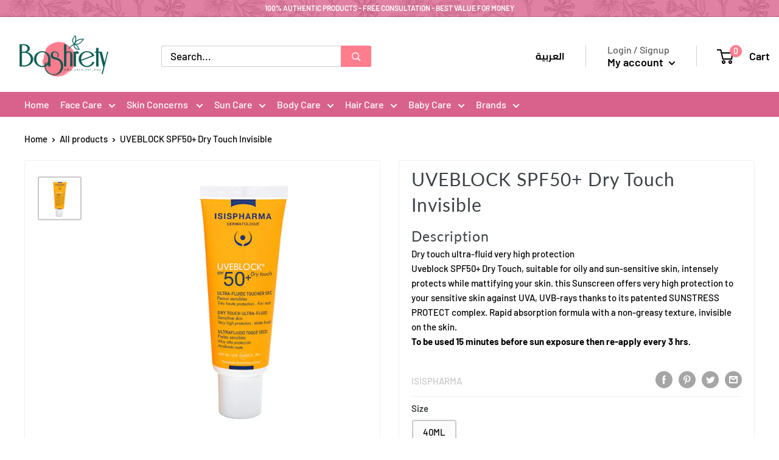

--- FILE ---
content_type: text/html; charset=UTF-8
request_url: https://www.stilyoapps.com/reconvert/reconvert_script_tags.php?shop=bashrety.myshopify.com&store_client_id=TU80NHRWVjZOWUdNQVZZcERHUzlndz09
body_size: -2
content:
{"result":"success","security_token":"$2y$10$PPEcvl6NdreE7H1pDF9C.OSiGCy8rETlZjtUSZASFZDvuWgXF2TYy"}